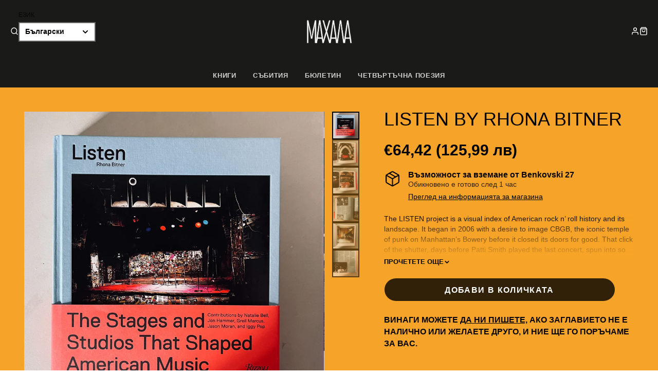

--- FILE ---
content_type: text/css
request_url: https://mahala.bg/cdn/shop/t/12/assets/grid.css?v=5270435188057093651768565805
body_size: 550
content:
.\#col.\@12,.\#col.\@11,.\#col.\@10,.\#col.\@9,.\#col.\@8,.\#col.\@7,.\#col.\@6,.\#col.\@5,.\#col.\@4,.\#col.\@3,.\#col.\@2,.\#col.\@1,.\#row.\@cols\:6>.\#col,.\#row.\@cols\:5>.\#col,.\#row.\@cols\:4>.\#col,.\#row.\@cols\:3>.\#col,.\#row.\@cols\:2>.\#col{flex:0 0 auto}.\#container{padding-left:calc(var(--spacer) * 3);padding-right:calc(var(--spacer) * 3)}.\#row{display:flex;flex-wrap:wrap}.\#row:not(.\@spaced){margin-top:calc(calc(var(--spacer) * 1) * -1);margin-left:calc(calc(var(--spacer) * .5) * -1);margin-right:calc(calc(var(--spacer) * .5) * -1)}.\#row.\@justify\:between{justify-content:space-between}.\#row.\@justify\:end{justify-content:flex-end}.\#row.\@justify\:center{justify-content:center}.\#row.\@gutter\:0{margin-top:0;margin-left:0;margin-right:0}.\#row.\@gutter\:0>.\#col{margin-top:0;padding-top:0;padding-left:0;padding-right:0}.\#row.\@gutter\:50>.\#col{margin-top:calc(var(--spacer) * .5);padding-left:calc(var(--spacer) * .25);padding-right:calc(var(--spacer) * .25)}.\#row.\@gutter\:50:not(.\@spaced){margin-top:calc(calc(var(--spacer) * .5) * -1);margin-left:calc(calc(var(--spacer) * .25) * -1);margin-right:calc(calc(var(--spacer) * .25) * -1)}.\#row.\@gutter\:50.\@spaced{padding-bottom:calc(var(--spacer) * .5);padding-left:calc(var(--spacer) * .25);padding-right:calc(var(--spacer) * .25)}.\#row.\@gutter\:100>.\#col{margin-top:calc(var(--spacer) * 1);padding-left:calc(var(--spacer) * .5);padding-right:calc(var(--spacer) * .5)}.\#row.\@gutter\:100:not(.\@spaced){margin-top:calc(calc(var(--spacer) * 1) * -1);margin-left:calc(calc(var(--spacer) * .5) * -1);margin-right:calc(calc(var(--spacer) * .5) * -1)}.\#row.\@gutter\:100.\@spaced{padding-bottom:calc(var(--spacer) * 1);padding-left:calc(var(--spacer) * .5);padding-right:calc(var(--spacer) * .5)}.\#row.\@gutter\:150>.\#col{margin-top:calc(var(--spacer) * 1.5);padding-left:calc(var(--spacer) * .75);padding-right:calc(var(--spacer) * .75)}.\#row.\@gutter\:150:not(.\@spaced){margin-top:calc(calc(var(--spacer) * 1.5) * -1);margin-left:calc(calc(var(--spacer) * .75) * -1);margin-right:calc(calc(var(--spacer) * .75) * -1)}.\#row.\@gutter\:150.\@spaced{padding-bottom:calc(var(--spacer) * 1.5);padding-left:calc(var(--spacer) * .75);padding-right:calc(var(--spacer) * .75)}.\#row.\@gutter\:200>.\#col{margin-top:calc(var(--spacer) * 2);padding-left:calc(var(--spacer) * 1);padding-right:calc(var(--spacer) * 1)}.\#row.\@gutter\:200:not(.\@spaced){margin-top:calc(calc(var(--spacer) * 2) * -1);margin-left:calc(calc(var(--spacer) * 1) * -1);margin-right:calc(calc(var(--spacer) * 1) * -1)}.\#row.\@gutter\:200.\@spaced{padding-bottom:calc(var(--spacer) * 2);padding-left:calc(var(--spacer) * 1);padding-right:calc(var(--spacer) * 1)}.\#row.\@gutter\:300>.\#col{margin-top:calc(var(--spacer) * 3);padding-left:calc(var(--spacer) * 1.5);padding-right:calc(var(--spacer) * 1.5)}.\#row.\@gutter\:300:not(.\@spaced){margin-top:calc(calc(var(--spacer) * 3) * -1);margin-left:calc(calc(var(--spacer) * 1.5) * -1);margin-right:calc(calc(var(--spacer) * 1.5) * -1)}.\#row.\@gutter\:300.\@spaced{padding-bottom:calc(var(--spacer) * 3);padding-left:calc(var(--spacer) * 1.5);padding-right:calc(var(--spacer) * 1.5)}.\#row.\@gutter\:500>.\#col{margin-top:calc(var(--spacer) * 5);padding-left:calc(var(--spacer) * 2.5);padding-right:calc(var(--spacer) * 2.5)}.\#row.\@gutter\:500:not(.\@spaced){margin-top:calc(calc(var(--spacer) * 5) * -1);margin-left:calc(calc(var(--spacer) * 2.5) * -1);margin-right:calc(calc(var(--spacer) * 2.5) * -1)}.\#row.\@gutter\:500.\@spaced{padding-bottom:calc(var(--spacer) * 5);padding-left:calc(var(--spacer) * 2.5);padding-right:calc(var(--spacer) * 2.5)}.\#row.\@cols\:2>.\#col{width:50%}.\#row.\@cols\:3>.\#col{width:33.3333333333%}.\#row.\@cols\:4>.\#col{width:25%}.\#row.\@cols\:5>.\#col{width:20%}.\#row.\@cols\:6>.\#col{width:16.6666666667%}.\#col{position:relative;margin-top:calc(var(--spacer) * .5);padding-left:calc(var(--spacer) * .5);padding-right:calc(var(--spacer) * .5);flex:1 1 0;flex-shrink:0;width:100%;max-width:100%}.\#col.\@1{width:8.3333333333%}.\#col.\@2{width:16.6666666667%}.\#col.\@3{width:25%}.\#col.\@4{width:33.3333333333%}.\#col.\@5{width:41.6666666667%}.\#col.\@6{width:50%}.\#col.\@7{width:58.3333333333%}.\#col.\@8{width:66.6666666667%}.\#col.\@9{width:75%}.\#col.\@10{width:83.3333333333%}.\#col.\@11{width:91.6666666667%}.\#col.\@12{width:100%}.\#grid{display:grid;--gap: var(--grid-gap, 1rem);--row-gap: var(--grid-row-gap, var(--gap));gap:var(--gap);row-gap:var(--row-gap)}.\#grid:not(.\@strict){grid-auto-flow:column}.\#grid.\@gap\:none{--grid-gap: 0}.\#grid.\@gap\:sm{--grid-gap: .5rem}.\#grid.\@gap\:md{--grid-gap: 1rem}.\#grid.\@gap\:lg{--grid-gap: 2rem}.\#grid.\@gap\:xl{--grid-gap: 3rem}.\#grid.\@strict{grid-template-columns:repeat(12,minmax(0,1fr))}.\#grid.\@strict .\#column.\@span\:1{grid-column:span 1}.\#grid.\@strict .\#column.\@span\:2{grid-column:span 2}.\#grid.\@strict .\#column.\@span\:3{grid-column:span 3}.\#grid.\@strict .\#column.\@span\:4{grid-column:span 4}.\#grid.\@strict .\#column.\@span\:5{grid-column:span 5}.\#grid.\@strict .\#column.\@span\:6{grid-column:span 6}.\#grid.\@strict .\#column.\@span\:7{grid-column:span 7}.\#grid.\@strict .\#column.\@span\:8{grid-column:span 8}.\#grid.\@strict .\#column.\@span\:9{grid-column:span 9}.\#grid.\@strict .\#column.\@span\:10{grid-column:span 10}.\#grid.\@strict .\#column.\@span\:11{grid-column:span 11}.\#grid.\@strict .\#column.\@span\:12{grid-column:span 12}@media (max-width: 991px){.\#grid.\@strict .\#column.\@span\:mobile\:1{grid-column:span 1}.\#grid.\@strict .\#column.\@span\:mobile\:2{grid-column:span 2}.\#grid.\@strict .\#column.\@span\:mobile\:3{grid-column:span 3}.\#grid.\@strict .\#column.\@span\:mobile\:4{grid-column:span 4}.\#grid.\@strict .\#column.\@span\:mobile\:5{grid-column:span 5}.\#grid.\@strict .\#column.\@span\:mobile\:6{grid-column:span 6}.\#grid.\@strict .\#column.\@span\:mobile\:7{grid-column:span 7}.\#grid.\@strict .\#column.\@span\:mobile\:8{grid-column:span 8}.\#grid.\@strict .\#column.\@span\:mobile\:9{grid-column:span 9}.\#grid.\@strict .\#column.\@span\:mobile\:10{grid-column:span 10}.\#grid.\@strict .\#column.\@span\:mobile\:11{grid-column:span 11}.\#grid.\@strict .\#column.\@span\:mobile\:12{grid-column:span 12}}@media (min-width: 992px){.\#grid.\@strict .\#column.\@span\:desktop\:1{grid-column:span 1}.\#grid.\@strict .\#column.\@span\:desktop\:2{grid-column:span 2}.\#grid.\@strict .\#column.\@span\:desktop\:3{grid-column:span 3}.\#grid.\@strict .\#column.\@span\:desktop\:4{grid-column:span 4}.\#grid.\@strict .\#column.\@span\:desktop\:5{grid-column:span 5}.\#grid.\@strict .\#column.\@span\:desktop\:6{grid-column:span 6}.\#grid.\@strict .\#column.\@span\:desktop\:7{grid-column:span 7}.\#grid.\@strict .\#column.\@span\:desktop\:8{grid-column:span 8}.\#grid.\@strict .\#column.\@span\:desktop\:9{grid-column:span 9}.\#grid.\@strict .\#column.\@span\:desktop\:10{grid-column:span 10}.\#grid.\@strict .\#column.\@span\:desktop\:11{grid-column:span 11}.\#grid.\@strict .\#column.\@span\:desktop\:12{grid-column:span 12}}.\#grid.\@reverse{direction:rtl}.\#grid.\@reverse>*{direction:ltr}@media (max-width: 991px){.\#grid.\@reverse\:mobile{direction:rtl}.\#grid.\@reverse\:mobile>*{direction:ltr}}@media (min-width: 992px){.\#grid.\@reverse\:desktop{direction:rtl}.\#grid.\@reverse\:desktop>*{direction:ltr}}.\#grid.\@container{padding-left:min(3rem,5%);padding-right:min(3rem,5%)}.\#grid.\@outer-gap{padding:var(--gap)}.\#grid.\@auto-columns{grid-auto-columns:max-content;grid-auto-flow:column}.\#grid.\@columns\:1{grid-auto-flow:row;grid-template-columns:repeat(1,minmax(0,1fr))}.\#grid.\@columns\:2{grid-auto-flow:row;grid-template-columns:repeat(2,minmax(0,1fr))}.\#grid.\@columns\:3{grid-auto-flow:row;grid-template-columns:repeat(3,minmax(0,1fr))}.\#grid.\@columns\:4{grid-auto-flow:row;grid-template-columns:repeat(4,minmax(0,1fr))}.\#grid.\@columns\:5{grid-auto-flow:row;grid-template-columns:repeat(5,minmax(0,1fr))}.\#grid.\@columns\:6{grid-auto-flow:row;grid-template-columns:repeat(6,minmax(0,1fr))}@media (max-width: 991px){.\#grid.\@mobile\:columns\:1{grid-auto-flow:row;grid-template-columns:repeat(1,minmax(0,1fr))}.\#grid.\@mobile\:columns\:2{grid-auto-flow:row;grid-template-columns:repeat(2,minmax(0,1fr))}.\#grid.\@mobile\:columns\:3{grid-auto-flow:row;grid-template-columns:repeat(3,minmax(0,1fr))}.\#grid.\@mobile\:columns\:4{grid-auto-flow:row;grid-template-columns:repeat(4,minmax(0,1fr))}.\#grid.\@mobile\:columns\:5{grid-auto-flow:row;grid-template-columns:repeat(5,minmax(0,1fr))}.\#grid.\@mobile\:columns\:6{grid-auto-flow:row;grid-template-columns:repeat(6,minmax(0,1fr))}}@media (max-width: 991px){.\#grid{--gap: var(--grid-mobile-gap, var(--grid-gap, 1rem))}}@media (max-width: 991px){.\#grid.\@mobile-overlap{grid-template-columns:none;grid-auto-columns:64%;grid-auto-flow:column;gap:1rem;overflow-x:auto;padding-bottom:15px;scroll-snap-type:x mandatory;padding-left:0;padding-right:0}.\#grid.\@mobile-overlap::-webkit-scrollbar{-webkit-appearance:none;height:6px}.\#grid.\@mobile-overlap::-webkit-scrollbar-thumb{border-radius:6px;background:currentColor}.\#grid.\@mobile-overlap:before,.\#grid.\@mobile-overlap:after{content:"";width:1px;justify-self:end}.\#grid.\@mobile-overlap>.\#column{scroll-snap-align:center}}@media (max-width: 991px){.\#grid.\@mobile-full-overlap{grid-template-columns:none;grid-auto-columns:88%;grid-auto-flow:column;overflow-x:auto;scroll-snap-type:x mandatory}.\#grid.\@mobile-full-overlap>.\#column{scroll-snap-align:center}}@media (max-width: 991px){.\#grid.\%mobile\:overlap{grid-template-columns:none;grid-auto-columns:64%;grid-auto-flow:column;gap:1rem;overflow-x:auto;padding-bottom:15px;scroll-snap-type:x mandatory;padding-left:0;padding-right:0}.\#grid.\%mobile\:overlap::-webkit-scrollbar{-webkit-appearance:none;height:6px}.\#grid.\%mobile\:overlap::-webkit-scrollbar-thumb{border-radius:6px;background:currentColor}.\#grid.\%mobile\:overlap:before,.\#grid.\%mobile\:overlap:after{content:"";width:1px;justify-self:end}.\#grid.\%mobile\:overlap>.\#column{scroll-snap-align:center}}.\#inline-grid{display:flex;flex-wrap:wrap;gap:var(--grid-gap, 1rem)}
/*# sourceMappingURL=/cdn/shop/t/12/assets/grid.css.map?v=5270435188057093651768565805 */


--- FILE ---
content_type: text/css
request_url: https://mahala.bg/cdn/shop/t/12/assets/product-description-expand.css?v=131358501783585034441768565805
body_size: -362
content:
.\#product-description-expand{--height: var(--product-description-expand-height, auto);position:relative;display:block}.\#product-description-expand.\@align\:center .\#product-description-expand-link{justify-content:center}.\#product-description-expand.\@color-scheme\:default .\#product-description-expand-link{background:linear-gradient(0deg,rgba(var(--color-background),1) 15%,rgba(var(--color-background),0))}.\#product-description-expand.\@color-scheme\:alt .\#product-description-expand-link{background:linear-gradient(0deg,rgba(var(--color-alt-background),1) 15%,rgba(var(--color-alt-background),0))}.\#product-description-expand[expanded] .\#product-description-expand-content{height:auto;padding-bottom:30px}.\#product-description-expand[expanded] .\#product-description-expand-link{height:20px}.\#product-description-expand[expanded] .\#product-description-expand-link .\#icon{transform:rotate(180deg)}.\#product-description-expand-content{transition:.3s;overflow:hidden;height:var(--height)}.\#product-description-expand-link{position:absolute;bottom:0;left:0;width:100%;height:100px;display:flex;padding:0;align-items:flex-end;border:none;font-weight:var(--font-body-weight-bold);text-transform:uppercase;cursor:pointer;gap:.3rem}.\#product-description-expand-link .\#icon{transition:.3s;width:1rem;height:1rem;stroke-width:3}
/*# sourceMappingURL=/cdn/shop/t/12/assets/product-description-expand.css.map?v=131358501783585034441768565805 */


--- FILE ---
content_type: text/javascript
request_url: https://mahala.bg/cdn/shop/t/12/assets/pickup-availability.js?v=168811031839468215871768565805
body_size: -602
content:
(async()=>{const baseComponent=await import(window.theme.modules.baseComponent);customElements.define("pickup-availability",class extends baseComponent.default{render(){this.listenTo("variantChange",(e,data)=>{this._update(data.html)})}_update(html){const source=html.querySelector("pickup-availability");this.replaceChildren(...source.cloneNode(!0).childNodes)}})})();
//# sourceMappingURL=/cdn/shop/t/12/assets/pickup-availability.js.map?v=168811031839468215871768565805
